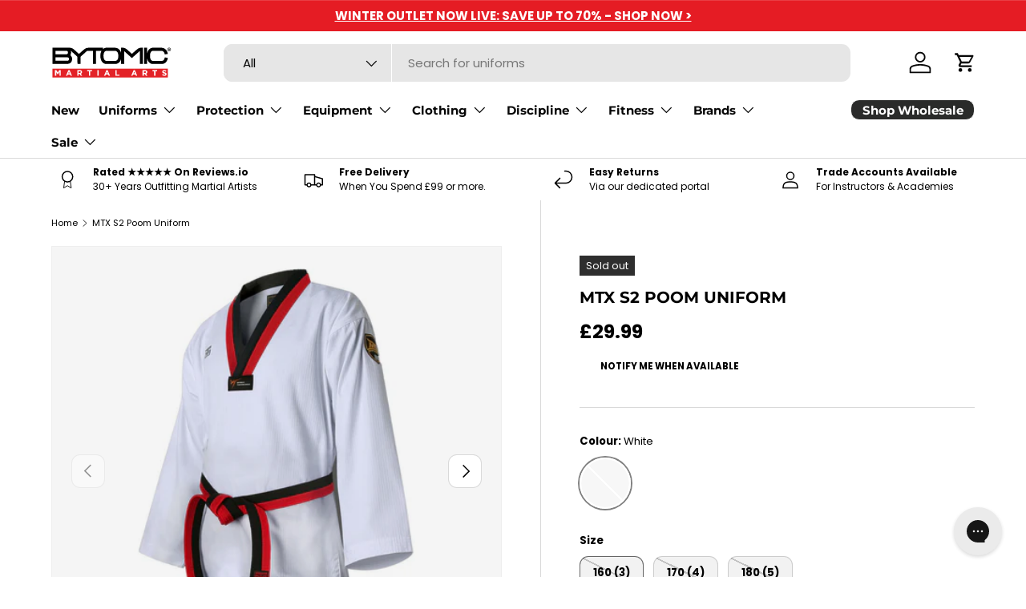

--- FILE ---
content_type: text/html; charset=utf-8
request_url: https://api.reviews.io/json-ld/product/richsnippet?sku=MTX14056%3BMTX14057%3BMTX14058%3B39938552070207%3B39938552102975%3B39938552135743%3B7103292342335%3Bmtx-s2-poom-uniform&store=105&url=https://www.bytomic.com/products/mtx-s2-poom-uniform&data=true
body_size: 193
content:
{
	"@context" : "http://schema.org",
	"@type" : "Product"

  			
		    ,"name" : "MTX S2 Poom Uniform White / 160 (3)",
		"image" : "https://cdn.shopify.com/s/files/1/0550/4001/6447/products/img_proxy_1a8d1f80-4150-4062-9632-6d1ee7e31e76.jpg?v=1671131744",
				"sku" : "MTX14056"
		    
}


--- FILE ---
content_type: text/javascript; charset=utf-8
request_url: https://www.bytomic.com/products/mtx-s2-poom-uniform.js
body_size: 940
content:
{"id":7103292342335,"title":"MTX S2 Poom Uniform","handle":"mtx-s2-poom-uniform","description":"\u003cp\u003e\u003cspan\u003eThe MTX S2 Poom uniform is recognised by World Taekwondo, its simple design and quality finish makes it an excellent uniform at an affordable price.\u003c\/span\u003e\u003c\/p\u003e\r\n\u003cul type=\"disc\"\u003e\r\n\u003cli\u003e\u003cspan\u003eElasticated waistband with a drawstring to adjust size\u003c\/span\u003e\u003c\/li\u003e\r\n\u003cli\u003e\u003cspan\u003eMaterial: Polyester 80%, Cotton 20% \u003c\/span\u003e\u003c\/li\u003e\r\n\u003cli\u003e\u003cspan\u003eColour: White Uniform with Red and Black Neck \u003c\/span\u003e\u003c\/li\u003e\r\n\u003cli\u003e\u003cspan\u003eSize: 160\/170\/180\u003c\/span\u003e\u003c\/li\u003e\r\n\u003cli\u003e\u003cspan\u003eOfficial recognition : WT\u003c\/span\u003e\u003c\/li\u003e\r\n\u003cli\u003e\u003cspan\u003eDesigned by Mooto KOREA\u003c\/span\u003e\u003c\/li\u003e\r\n\u003c\/ul\u003e","published_at":"2022-12-15T19:15:44+00:00","created_at":"2022-12-15T19:15:44+00:00","vendor":"Mooto","type":"","tags":["Discontinued"],"price":2999,"price_min":2999,"price_max":2999,"available":false,"price_varies":false,"compare_at_price":null,"compare_at_price_min":0,"compare_at_price_max":0,"compare_at_price_varies":false,"variants":[{"id":39938552070207,"title":"White \/ 160 (3)","option1":"White","option2":"160 (3)","option3":null,"sku":"MTX14056","requires_shipping":true,"taxable":true,"featured_image":null,"available":false,"name":"MTX S2 Poom Uniform - White \/ 160 (3)","public_title":"White \/ 160 (3)","options":["White","160 (3)"],"price":2999,"weight":272,"compare_at_price":null,"inventory_management":"shopify","barcode":"2200000140654","quantity_rule":{"min":1,"max":null,"increment":1},"quantity_price_breaks":[],"requires_selling_plan":false,"selling_plan_allocations":[]},{"id":39938552102975,"title":"White \/ 170 (4)","option1":"White","option2":"170 (4)","option3":null,"sku":"MTX14057","requires_shipping":true,"taxable":true,"featured_image":null,"available":false,"name":"MTX S2 Poom Uniform - White \/ 170 (4)","public_title":"White \/ 170 (4)","options":["White","170 (4)"],"price":2999,"weight":272,"compare_at_price":null,"inventory_management":"shopify","barcode":"2200000140661","quantity_rule":{"min":1,"max":null,"increment":1},"quantity_price_breaks":[],"requires_selling_plan":false,"selling_plan_allocations":[]},{"id":39938552135743,"title":"White \/ 180 (5)","option1":"White","option2":"180 (5)","option3":null,"sku":"MTX14058","requires_shipping":true,"taxable":true,"featured_image":null,"available":false,"name":"MTX S2 Poom Uniform - White \/ 180 (5)","public_title":"White \/ 180 (5)","options":["White","180 (5)"],"price":2999,"weight":318,"compare_at_price":null,"inventory_management":"shopify","barcode":"5060669676942","quantity_rule":{"min":1,"max":null,"increment":1},"quantity_price_breaks":[],"requires_selling_plan":false,"selling_plan_allocations":[]}],"images":["\/\/cdn.shopify.com\/s\/files\/1\/0550\/4001\/6447\/products\/img_proxy_1a8d1f80-4150-4062-9632-6d1ee7e31e76.jpg?v=1671131744","\/\/cdn.shopify.com\/s\/files\/1\/0550\/4001\/6447\/products\/img_proxy_0dcb1b81-6d2c-4616-bfa5-75392b01df72.jpg?v=1671131744","\/\/cdn.shopify.com\/s\/files\/1\/0550\/4001\/6447\/products\/img_proxy_b50c3926-f028-456e-bf29-f55b6acdf18d.jpg?v=1671131744","\/\/cdn.shopify.com\/s\/files\/1\/0550\/4001\/6447\/products\/img_proxy_015b0ac8-ea34-4d32-81ec-a6e12edf23e5.jpg?v=1671131744","\/\/cdn.shopify.com\/s\/files\/1\/0550\/4001\/6447\/products\/img_proxy_f7b2c98b-a06d-4d58-96d7-00be87fe71fc.jpg?v=1671131744","\/\/cdn.shopify.com\/s\/files\/1\/0550\/4001\/6447\/products\/img_proxy_512e211a-0bd4-4bea-81ee-5c5280bc8773.jpg?v=1671131744"],"featured_image":"\/\/cdn.shopify.com\/s\/files\/1\/0550\/4001\/6447\/products\/img_proxy_1a8d1f80-4150-4062-9632-6d1ee7e31e76.jpg?v=1671131744","options":[{"name":"Colour","position":1,"values":["White"]},{"name":"Size","position":2,"values":["160 (3)","170 (4)","180 (5)"]}],"url":"\/products\/mtx-s2-poom-uniform","media":[{"alt":"MTX S2 Poom Uniform","id":22806277619775,"position":1,"preview_image":{"aspect_ratio":1.0,"height":1280,"width":1280,"src":"https:\/\/cdn.shopify.com\/s\/files\/1\/0550\/4001\/6447\/products\/img_proxy_1a8d1f80-4150-4062-9632-6d1ee7e31e76.jpg?v=1671131744"},"aspect_ratio":1.0,"height":1280,"media_type":"image","src":"https:\/\/cdn.shopify.com\/s\/files\/1\/0550\/4001\/6447\/products\/img_proxy_1a8d1f80-4150-4062-9632-6d1ee7e31e76.jpg?v=1671131744","width":1280},{"alt":"MTX S2 Poom Uniform","id":22806277652543,"position":2,"preview_image":{"aspect_ratio":1.0,"height":1280,"width":1280,"src":"https:\/\/cdn.shopify.com\/s\/files\/1\/0550\/4001\/6447\/products\/img_proxy_0dcb1b81-6d2c-4616-bfa5-75392b01df72.jpg?v=1671131744"},"aspect_ratio":1.0,"height":1280,"media_type":"image","src":"https:\/\/cdn.shopify.com\/s\/files\/1\/0550\/4001\/6447\/products\/img_proxy_0dcb1b81-6d2c-4616-bfa5-75392b01df72.jpg?v=1671131744","width":1280},{"alt":"MTX S2 Poom Uniform","id":22806277685311,"position":3,"preview_image":{"aspect_ratio":1.0,"height":1280,"width":1280,"src":"https:\/\/cdn.shopify.com\/s\/files\/1\/0550\/4001\/6447\/products\/img_proxy_b50c3926-f028-456e-bf29-f55b6acdf18d.jpg?v=1671131744"},"aspect_ratio":1.0,"height":1280,"media_type":"image","src":"https:\/\/cdn.shopify.com\/s\/files\/1\/0550\/4001\/6447\/products\/img_proxy_b50c3926-f028-456e-bf29-f55b6acdf18d.jpg?v=1671131744","width":1280},{"alt":"MTX S2 Poom Uniform","id":22806277718079,"position":4,"preview_image":{"aspect_ratio":1.0,"height":1280,"width":1280,"src":"https:\/\/cdn.shopify.com\/s\/files\/1\/0550\/4001\/6447\/products\/img_proxy_015b0ac8-ea34-4d32-81ec-a6e12edf23e5.jpg?v=1671131744"},"aspect_ratio":1.0,"height":1280,"media_type":"image","src":"https:\/\/cdn.shopify.com\/s\/files\/1\/0550\/4001\/6447\/products\/img_proxy_015b0ac8-ea34-4d32-81ec-a6e12edf23e5.jpg?v=1671131744","width":1280},{"alt":"MTX S2 Poom Uniform","id":22806277750847,"position":5,"preview_image":{"aspect_ratio":1.0,"height":1280,"width":1280,"src":"https:\/\/cdn.shopify.com\/s\/files\/1\/0550\/4001\/6447\/products\/img_proxy_f7b2c98b-a06d-4d58-96d7-00be87fe71fc.jpg?v=1671131744"},"aspect_ratio":1.0,"height":1280,"media_type":"image","src":"https:\/\/cdn.shopify.com\/s\/files\/1\/0550\/4001\/6447\/products\/img_proxy_f7b2c98b-a06d-4d58-96d7-00be87fe71fc.jpg?v=1671131744","width":1280},{"alt":"MTX S2 Poom Uniform","id":22806277783615,"position":6,"preview_image":{"aspect_ratio":1.0,"height":1280,"width":1280,"src":"https:\/\/cdn.shopify.com\/s\/files\/1\/0550\/4001\/6447\/products\/img_proxy_512e211a-0bd4-4bea-81ee-5c5280bc8773.jpg?v=1671131744"},"aspect_ratio":1.0,"height":1280,"media_type":"image","src":"https:\/\/cdn.shopify.com\/s\/files\/1\/0550\/4001\/6447\/products\/img_proxy_512e211a-0bd4-4bea-81ee-5c5280bc8773.jpg?v=1671131744","width":1280}],"requires_selling_plan":false,"selling_plan_groups":[]}